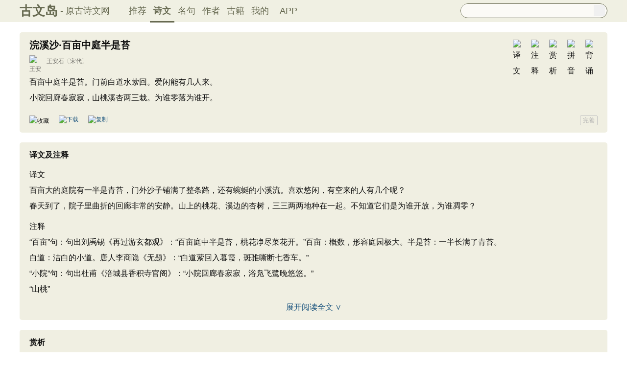

--- FILE ---
content_type: text/html; charset=utf-8
request_url: https://www.guwendao.net/shiwenv_658b6329a42f.aspx
body_size: 12373
content:

<!DOCTYPE html PUBLIC "-//W3C//DTD XHTML 1.0 Transitional//EN" "http://www.w3.org/TR/xhtml1/DTD/xhtml1-transitional.dtd">
<html xmlns="http://www.w3.org/1999/xhtml" id="html">
<head><meta http-equiv="Cache-Control" content="no-siteapp" /><meta http-equiv="Cache-Control" content="no-transform " /><meta http-equiv="Content-Type" content="text/html; charset=UTF-8" /><title>
浣溪沙·百亩中庭半是苔原文、翻译及赏析、拼音版及朗读_王安石_古文岛_原古诗文网
</title>
<meta name="description" content="百亩中庭半是苔。门前白道水萦回。爱闲能有几人来。小院回廊春寂寂，山桃溪杏两三栽。为谁零落为谁开。" />
<script type="text/javascript">if ((navigator.userAgent.match(/(phone|pad|pod|iPhone|iPod|ios|iPad|Android|Mobile|BlackBerry|IEMobile|MQQBrowser|JUC|Fennec|wOSBrowser|BrowserNG|WebOS|Symbian|Windows Phone)/i))) {window.location.href ="https://m.guwendao.net/shiwenv_658b6329a42f.aspx";} else {}
</script>
<link href="/css/skin.css?time=251210" rel="stylesheet" type="text/css" /><link href="/css/layui.css?time=251210" rel="stylesheet" type="text/css" /><link href="/css/play.css?time=251210" rel="stylesheet" type="text/css" />
<script src="/js/jquery-3.2.1.min.js" type="text/javascript"></script>
<script type="text/javascript">function getCookie(name) {var arr,reg =new RegExp("(^| )" + name + "=([^;]*)(;|$)");if (arr =document.cookie.match(reg))
return unescape(arr[2]);else
return null;}
 function selectLike(id) {document.getElementById('likeImg' + id).name =parseInt(document.getElementById('likeImg' + id).name) + 1;if (document.getElementById('likeImg' + id).name =='1') {var idsShigeLaiyo =getCookie('idsShiwen2017');if (idsShigeLaiyo !=null &&idsShigeLaiyo !='') {var ids =idsShigeLaiyo.split(',');for (var i =0;i < ids.length;i++) {if (ids[i] ==id) {document.getElementById('likeImg' + id).src ='https://ziyuan.guwendao.net/siteimg/shou-cangok.png';document.getElementById('likeImg' + id).alt ='已收藏';break;}
}
}
}
}
 function selectLikeMingju(id) {document.getElementById('likeImg' + id).name =parseInt(document.getElementById('likeImg' + id).name) + 1;if (document.getElementById('likeImg' + id).name =='1') {var idsShigeLaiyo =getCookie('idsMingju2017');if (idsShigeLaiyo !=null &&idsShigeLaiyo !='') {var ids =idsShigeLaiyo.split(',');for (var i =0;i < ids.length;i++) {if (ids[i] ==id) {document.getElementById('likeImg' + id).src ='https://ziyuan.guwendao.net/siteimg/shou-cangok.png';document.getElementById('likeImg' + id).alt ='已收藏';break;}
}
}
}
}
 function selectLikeAuthor(id) {document.getElementById('likeImg' + id).name =parseInt(document.getElementById('likeImg' + id).name) + 1;if (document.getElementById('likeImg' + id).name =='1') {var idsShigeLaiyo =getCookie('idsAuthor2017');if (idsShigeLaiyo !=null &&idsShigeLaiyo !='') {var ids =idsShigeLaiyo.split(',');for (var i =0;i < ids.length;i++) {if (ids[i] ==id) {document.getElementById('likeImg' + id).src ='https://ziyuan.guwendao.net/siteimg/shou-cangok.png';document.getElementById('likeImg' + id).alt ='已收藏';break;}
}
}
}
}
 function selectLikeGuwen(id) {document.getElementById('likeImg' + id).name =parseInt(document.getElementById('likeImg' + id).name) + 1;if (document.getElementById('likeImg' + id).name =='1') {var idsShigeLaiyo =getCookie('idsGuji2017');if (idsShigeLaiyo !=null &&idsShigeLaiyo !='') {var ids =idsShigeLaiyo.split(',');for (var i =0;i < ids.length;i++) {if (ids[i] ==id) {document.getElementById('likeImg' + id).src ='https://ziyuan.guwendao.net/siteimg/shou-cangok.png';document.getElementById('likeImg' + id).alt ='已收藏';break;}
}
}
}
}
</script>
<script>var _hmt =_hmt ||[];(function () {var hm =document.createElement("script");hm.src ="//hm.baidu.com/hm.js?9007fab6814e892d3020a64454da5a55";var s =document.getElementsByTagName("script")[0];s.parentNode.insertBefore(hm,s);})();</script>
<script>var _hmt =_hmt ||[];(function () {var hm =document.createElement("script");hm.src ="https://hm.baidu.com/hm.js?9811648d1409c4608cf19093200cee83";var s =document.getElementsByTagName("script")[0];s.parentNode.insertBefore(hm,s);})();</script>
</head>
<body onclick="closeshowBos()">
<div class="maintopbc" style=" height:45px; background:url(https://ziyuan.guwendao.net/siteimg/24jie/%e5%a4%a7%e5%af%92small.jpg) top center no-repeat; background-size:cover;">
<div class="maintop" style="opacity:0.94;">
<div class="cont">
<div class="left">
<a href="/">古文岛</a><span>- 原古诗文网</span>
</div>
<div class="right">
<div class="son1">
<a style="margin-left:1px;" href="/">推荐</a>
<a href="/shiwens/" style="border-bottom:3px solid #5D6146; font-weight:bold; line-height:45px; height:43px;">诗文</a>
<a href="/mingjus/">名句</a>
<a href="/authors/">作者</a>
<a href="/guwen/">古籍</a>
<a href="/user/collect.aspx" rel="nofollow">我的</a>
<a style="width:65px;" href="/app/DefaultGwd.aspx" target="_blank">APP</a>
</div>
<div class="son2">
<div class="search">
<form action="/search.aspx" onsubmit="return selectSearch()" contentType="text/html; charset=utf-8">
<input onkeydown="noajaxkeyUp()" oninput="goshowBos()" id="txtKey" name="value" type="text" value="" maxlength="40" autocomplete="off" style="height:25px; line-height:25px; float:left; padding-left:10px; width:255px; font-size:14px; clear:left; border:0px;" />
<input type="submit" style="float:right; width:23px; height:23px; clear:right; margin-top:2px; margin-right:4px; background-image:url(https://ziyuan.guwendao.net/siteimg/docSearch230511.png); background-repeat:no-repeat; background-size:23px 23px; border:0px;cursor:pointer;" value="" />
<input id="b" style="display:none;" type="text" />
</form>
</div>
</div>
</div>
</div>
</div>
<div class="main3">
<div style="width:300px; float:right;">
<div id="box"></div>
</div>
</div>
</div>
<div class="container" id="container">
<div class="audio-player-container" id="audioplayercontainer">
<div class="audio-player-controls">
<button id="prevButton"><img src="/img/play/prevButton.png" /></button>
<button id="playPauseButton"><img src="/img/play/playPauseButton.png" /></button>
<button id="nextButton"><img src="/img/play/nextButton.png" /></button>
<div class="progress-container">
<div class="time-info">
<div class="time-infoleft">
<span class="timenamestr" id="nameStr">东北一枝花</span>
<span class="time-langsong" id="author">-张哈哈</span>
</div>
<div class="time-inforhgit">
<span class="time-start" id="currentTime">0:00</span> /
<span class="time-end" id="duration">0:00</span>
<span class="time-langsong" id="langsongspan">(朗诵：<span id="langsongauthor">琼花</span>)</span>
</div>
</div>
<div class="progressBackground" id="progressBackground"></div>
<div class="progress" id="progress"></div>
<div class="progressBall" id="progressBall"></div>
</div>
<div class="close-button" id="closeButton"><img src="/img/play/close.png" /></div>
<button id="xunhuanButton"><img src="/img/play/listplay.png" id="currentModeIcon"/></button>
<button id="beisuButton"><img src="/img/play/beisu.png" /></button>
<div class="listButton">
<span class="payaaa">
<button id="listButton">
<img src="/img/play/list.png" alt="播放列表按钮" />
</button>
<span id="palynum">12</span>
</span>
<div class="playlist-container" id="playlistcontainer">
<div class="playlist-header">
播放列表 <span class="right-icons">
<img src="/img/play/clear.png" class="icon-space" id="clear" />
<img src="/img/play/playclose.png" class="icon-space" id="playclose"/>
</span>
</div>
<div class="playlist-wrapper" id="playlistWrapper">
<ul class="playlist" id="playlist">初始的播放列表项</ul>
</div>
</div>
</div>
<div class="volume-control">
<span id="volume"><img src="/img/play/volume.png" /></span>
<input type="range" id="volumeControl" min="0" max="1" step="0.01" value="0.5">
</div>
<div class="speed-controls" id="speedControls">
<ul class="speed-options" id="speedOptions">
<li data-value="0.25" class="list-item">0.25x</li>
<li data-value="0.5" class="list-item">0.5x</li>
<li data-value="0.75" class="list-item">0.75x</li>
<li data-value="1" class="list-item selected">1.0x</li>
<li data-value="1.25" class="list-item">1.25x</li>
<li data-value="1.5" class="list-item">1.5x</li>
<li data-value="2" class="list-item">2.0x</li>
</ul>
</div>
<div class="play-mode" id="playModeControls">
<ul class="play-options" id="playModeOptions">
<li data-value="listLoop" class="list-item selected"><img src="/img/play/listplay.png" class="icon" />列表循环</li>
<li data-value="random" class="list-item"><img src="/img/play/random.png" class="icon" />随机播放</li>
<li data-value="singleLoop" class="list-item"><img src="/img/play/singpaly.png" class="icon" />单曲循环</li>
<li data-value="single" class="list-item"><img src="/img/play/sing.png" class="icon" />单曲播放</li>
</ul>
</div>
</div>
<audio id="audioPlayer" style="display: none;">您的浏览器不支持<code>audio</code> 元素。</audio>
</div>
</div>
<div class="main3">
<div class="left" style="width:1200px;">
<div style=" width:1px; height:1px; overflow:hidden;">
<textarea style=" background-color:#F0EFE2; border:0px;overflow:hidden;" cols="1" rows="1" id="txtare49080">百亩中庭半是苔。门前白道水萦回。爱闲能有几人来。小院回廊春寂寂，山桃溪杏两三栽。为谁零落为谁开。——宋代·王安石《浣溪沙·百亩中庭半是苔》https://www.guwendao.net/shiwenv_658b6329a42f.aspx</textarea>
</div>
<div class="sons" id="sonsyuanwen">
<div class="cont">
<div class="yizhu">
<img src="https://ziyuan.guwendao.net/siteimg/bei-pic.png" width="25" height="25" alt="背诵" onclick="OnBeisong230427('658b6329a42f','http://www.guwendao.net/shiwenv.aspx?id=658b6329a42f','DF1DA864ACA26B008BB868EBE1A34619')" id="btnBeisong658b6329a42f"/>
<img style=" display:none;" src="https://ziyuan.guwendao.net/siteimg/yin-pic.png" width="25" height="25" alt="拼音" onclick="OnPinyin230427('658b6329a42f','DF1DA864ACA26B008BB868EBE1A34619')" id="btnPinyin658b6329a42f"/>
<img style=" display:none;" src="https://ziyuan.guwendao.net/siteimg/shang-pic.png" width="25" height="25" alt="赏析" onclick="OnShangxi230427('658b6329a42f','DF1DA864ACA26B008BB868EBE1A34619')" id="btnShangxi658b6329a42f"/>
<img style=" display:none;" src="https://ziyuan.guwendao.net/siteimg/zhu-pic.png" width="25" height="25" alt="注释" onclick="OnZhushi230427('658b6329a42f','DF1DA864ACA26B008BB868EBE1A34619')" id="btnZhushi658b6329a42f"/>
<img style=" display:none;" src="https://ziyuan.guwendao.net/siteimg/yi-pic.png" width="25" height="25" alt="译文" onclick="OnYiwen230427('658b6329a42f','DF1DA864ACA26B008BB868EBE1A34619')" id="btnYiwen658b6329a42f" />
<script type="text/javascript">document.getElementById("btnShangxi658b6329a42f").style.display ="block";</script>
<script type="text/javascript">document.getElementById("btnZhushi658b6329a42f").style.display ="block";</script>
<script type="text/javascript">document.getElementById("btnYiwen658b6329a42f").style.display ="block";</script>
<script type="text/javascript">document.getElementById("btnPinyin658b6329a42f").style.display ="block";</script>
</div>
<div id="zhengwen658b6329a42f">
<h1 style="font-size:20px; line-height:22px; height:22px; margin-bottom:10px;">浣溪沙·百亩中庭半是苔</h1>
<p class="source"><a href="/authorv_6485481407d1.aspx">
<img src="https://ziyuan.guwendao.net/authorImg300/wanganshi.jpg" alt="王安石" />
王安石</a><a href="/shiwens/default.aspx?cstr=%e5%ae%8b%e4%bb%a3">〔宋代〕</a></p>
<div class="contson" id="contson658b6329a42f">
百亩中庭半是苔。门前白道水萦回。爱闲能有几人来。<br />小院回廊春寂寂，山桃溪杏两三栽。为谁零落为谁开。
</div>
</div>
</div>
<div class="tool">
<div class="shoucang"><img id="likeImg49080" name="0" onload="selectLike(49080)" onclick="changeLike(49080,'9817F2CA2BB51C94','http://www.guwendao.net/shiwenv.aspx?id=658b6329a42f')" src="https://ziyuan.guwendao.net/siteimg/shou-cang.png" alt="收藏" width="19" height="19" /></div>
<div class="toolpinglun"><a href="/app/DefaultGwd.aspx"><img src="https://ziyuan.guwendao.net/siteimg/down-load.png" alt="下载" width="19" height="19" /></a></div>
<div class="toolpinglun"><a href="javascript:copy(49080)"><img src="https://ziyuan.guwendao.net/siteimg/co-py.png" alt="复制" width="19" height="19" /></a></div>
<div class="toolpinglun"><a href="javascript:Play('658b6329a42f','http://www.guwendao.net/shiwenv.aspx?id=658b6329a42f')"><img id="speakerimg658b6329a42f" src="https://ziyuan.guwendao.net/siteimg/speak-er.png" alt="" width="19" height="19"/></a></div>
<div class="jiucuo"><a style="line-height:18px;" href="/jiucuo.aspx?u=%e8%af%97%e6%96%87658b6329a42f%e3%80%8a%e6%b5%a3%e6%ba%aa%e6%b2%99%c2%b7%e7%99%be%e4%ba%a9%e4%b8%ad%e5%ba%ad%e5%8d%8a%e6%98%af%e8%8b%94%e3%80%8b" target="_blank">完善</a></div>
</div>
<div id="toolPlay658b6329a42f" style=" display:none;clear:both;"></div>
</div>
<div id="fanyi32761" class="sons" style="position:relative; z-index:0px;">
<div class="contyishang" style="padding-bottom:10px;">
<div style=" z-index:100px; height:60px; width:100%; position:absolute; bottom:38px; background-image:url(https://ziyuan.guwendao.net/siteimg/morebg.png); background-repeat:repeat-x; cursor:pointer; -webkit-tap-highlight-color: transparent;" onclick="fanyiShow(32761,'79141D0640E929F4')"></div>
<div style="height:30px; font-weight:bold; font-size:16px; margin-bottom:10px; clear:both;">
<h2><span style="float:left;">译文及注释</span></h2>
<a style="float:left; margin-top:8px; margin-left:5px;" href="javascript:PlayFanyi(32761,'https://ziyuan.guwendao.net/song/fanyi/qionghua/b3208031ec70.mp3','浣溪沙·百亩中庭半是苔','译文及注释')"><img id="speakerimgFanyi32761" src="https://ziyuan.guwendao.net/siteimg/speak-er.png" alt="" width="16" height="16"/></a>
</div>
<p>译文<br />百亩大的庭院有一半是青苔，门外沙子铺满了整条路，还有蜿蜒的小溪流。喜欢悠闲，有空来的人有几个呢？<br />春天到了，院子里曲折的回廊非常的安静。山上的桃花、溪边的杏树，三三两两地种在一起。不知道它们是为谁开放，为谁凋零？</p>
<p>注释<br />“百亩”句：句出刘禹锡《再过游玄都观》：“百亩庭中半是苔，桃花净尽菜花开。”百亩：概数，形容庭园极大。半是苔：一半长满了青苔。<br />白道：洁白的小道。唐人李商隐《无题》：“白道萦回入暮霞，斑骓嘶断七香车。”<br />“小院”句：句出杜甫《涪城县香积寺官阁》：“小院回廊春寂寂，浴凫飞鹭晚悠悠。”<br />“山桃”
<div style="text-align:center; margin-top:-5px;"><a style="text-decoration:none;width:1160px;float:left; margin-bottom:10px;" href="javascript:fanyiShow(32761,'79141D0640E929F4')">展开阅读全文 ∨</a></div>
</div>
</div>
<div id="fanyiquan32761" class="sons" style="display:none;"></div>
<div id="shangxi50685" class="sons" style="position:relative; z-index:0px;">
<div class="contyishang" style="padding-bottom:10px;">
<div style="z-index:100px; height:60px; width:100%; position:absolute; bottom:38px; background-image:url(https://ziyuan.guwendao.net/siteimg/morebg.png); background-repeat:repeat-x; cursor:pointer; -webkit-tap-highlight-color: transparent;" onclick="shangxiShow(50685,'79141D0640E929F4')"></div>
<div style="height:30px; font-weight:bold; font-size:16px; margin-bottom:10px; clear:both;">
<h2><span style="float:left;">赏析</span></h2>
<a style="float:left; margin-top:8px; margin-left:5px;" href="javascript:PlayShangxi(50685,'https://ziyuan.guwendao.net/song/shangxi/qionghua/9a9c7e29e1ce.mp3','浣溪沙·百亩中庭半是苔','赏析')"><img id="speakerimgShangxi50685" src="https://ziyuan.guwendao.net/siteimg/speak-er.png" alt="" width="16" height="16"/></a>
</div>
<p>　　这首词上片写词人寓居的环境，表现词人归隐生活的冷清寂寞。下片寓情于景，词人对生长在寂寞环境中的桃杏发出深沉的慨叹，寄托着自己内心的惆怅与不平。</p><p>　　词的上片写到寓居的环境有宽敞的庭院。洁净的小路，盘旋的溪水，呈现出一种淡泊宁静的村野生活情景。“百亩中庭半是苔”，百亩大的庭院有一半是青苔，说明这里已经很久没人来了，也表明主人公心情不好无暇打扫干净，烦事扰身，从侧面表现出由以前的门庭若市变成现在的无人问津，门庭冷落，显出几许苍凉和寂寞，营造了一种凄凉氛围。“门前白道水萦回”，门外沙子铺满了整条路，还有婉转的小溪流。如此优美、清闲的环境，本能吸引很多人来访，但是并没有人来，可惜
<div style="text-align:center; margin-top:-5px;"><a style="text-decoration:none;width:1160px;float:left; margin-bottom:10px;" href="javascript:shangxiShow(50685,'79141D0640E929F4')">展开阅读全文 ∨</a></div>
</div>
</div>
<div id="shangxiquan50685" class="sons" style="display:none;"></div>
<div class="sons">
<div class="contyishang">
<div style="height:30px; font-weight:bold; font-size:16px; margin-bottom:10px; clear:both;">
<h2><span style="float:left;">简析</span></h2>
<a style="float:left; margin-top:8px; margin-left:5px;" href="javascript:PlayShangxi(53446,'https://ziyuan.guwendao.net/song/shangxi/qionghua/e379f4b0bb6f.mp3','浣溪沙·百亩中庭半是苔','简析')"><img id="speakerimgShangxi53446" src="https://ziyuan.guwendao.net/siteimg/speak-er.png" alt="" width="16" height="16"/></a>
</div>
<p>　　此词上片写野外居所，少有人来。不是道路不通，而是无人“爱闲”；下片从内而外，纵目山野。该词集他人成句，造自家意境，写出身居野外庭院的寂寞，词中以山上的桃花和溪边的杏树来比喻自己，字里行间流露出一种隐居山林后的寂寞和淡淡的哀愁，寄托着词人内心的惆怅与不平。全词构思精巧，意境优美，境怅静悠，颇具艺术感染力。</p>
</div>
<div style=" height:8px; float:left;"></div>
</div>
<div class="sons">
<div class="contyishang">
<div style="height:30px; font-weight:bold; font-size:16px; margin-bottom:10px; clear:both;">
<h2><span style="float:left;">创作背景</span></h2>
<a style="float:left; margin-top:8px; margin-left:5px;" href="javascript:PlayShangxi(21577,'https://ziyuan.guwendao.net/song/shangxi/qionghua/7e0300bc0694.mp3','浣溪沙·百亩中庭半是苔','创作背景')"><img id="speakerimgShangxi21577" src="https://ziyuan.guwendao.net/siteimg/speak-er.png" alt="" width="16" height="16"/></a>
</div>
<p>　　这首词是<a href="/authorv_6485481407d1.aspx" target="_blank">王安石</a>二度受挫后归隐钟山，退居江宁，寓居半山园时所作。</p>
</div>
<div class="cankao">
<p style=" color:#999999;margin:0px; font-size:12px;line-height:160%;-webkit-touch-callout: none;-webkit-user-select: none;-khtml-user-select: none;-moz-user-select: none;-ms-user-select: none;user-select: none;">参考资料：<a style="width:30px; height:16px; line-height:16px; float:right; border:1px solid #C5C5C5; color:#999999; text-align:center;-moz-border-radius:2px;-webkit-border-radius:2px;border-radius:2px;" href="/jiucuo.aspx?u=%e8%b5%8f%e6%9e%9021577%e3%80%8a%e5%88%9b%e4%bd%9c%e8%83%8c%e6%99%af%e3%80%8b" target="_blank">完善</a></p>
<div style="clear:both; float:left;color:#999999; font-size:12px; width:630px; margin-top:4px;-webkit-touch-callout: none;-webkit-user-select: none;-khtml-user-select: none;-moz-user-select: none;-ms-user-select: none;user-select: none;">
<span style="width:20px; float:left;">1、</span>
<span style="width:610px; float:left;">张福清.宋代集句词评注[M].广东:暨南大学出版社,2016(7):22.</span>
</div>
</div>
</div>
<div style=" width:1px; height:1px; overflow:hidden;">
<textarea style=" background-color:#F0EFE2; border:0px;overflow:hidden;" cols="1" rows="1" id="txtareAuthor405">王安石（1021年12月18日－1086年5月21日），字介甫，号半山，谥文，封荆国公。世人又称王荆公。汉族，北宋抚州临川人（今江西省抚州市临川区邓家巷人），中国北宋著名政治家、思想家、文学家、改革家，唐宋八大家之一。欧阳修称赞王安石：“翰林风月三千首，吏部文章二百年。老去自怜心尚在，后来谁与子争先。”传世文集有《王临川集》、《临川集拾遗》等。其诗文各体兼擅，词虽不多，但亦擅长，且有名作《桂枝香》等。而王荆公最得世人共传之诗句莫过于《泊船瓜洲》中的“春风又绿江南岸，明月何时照我还。”https://www.guwendao.net/authorv_6485481407d1.aspx</textarea>
</div>
<div class="sonspic">
<div class="cont" style="margin-top:13px;">
<div class="divimg" style=" height:52px; width:52px;">
<a href="/authorv_6485481407d1.aspx"><img style="border-radius:65px;" src="https://ziyuan.guwendao.net/authorImg300/wanganshi.jpg" width="52px" height="52px" alt="王安石"/></a>
</div>
<p style="height:22px;">
<a style="font-size:18px; line-height:22px; height:22px;" href="/authorv_6485481407d1.aspx"><b>王安石</b></a>
<a style="margin-left:5px;" href="javascript:PlayAuthor(405,'https://ziyuan.guwendao.net/song/author/qionghua/6485481407d1.mp3','王安石')"><img id="speakerimgAuthor405" src="https://ziyuan.guwendao.net/siteimg/speak-er.png" alt="" width="16" height="16"/></a>
<span id="authorPlay405" style=" display:none;width:1px; height:1px;"></span>
</p>
<p style=" margin:0px;">王安石（1021年12月18日－1086年5月21日），字介甫，号半山，谥文，封荆国公。世人又称王荆公。汉族，北宋抚州临川人（今江西省抚州市临川区邓家巷人），中国北宋著名政治家、思想家、文学家、改革家，唐宋八大家之一。欧阳修称赞王安石：“翰林风月三千首，吏部文章二百年。老去自怜心尚在，后来谁与子争先。”传世文集有《王临川集》、《临川集拾遗》等。其诗文各体兼擅，词虽不多，但亦擅长，且有名作《桂枝香》等。而王荆公最得世人共传之诗句莫过于《泊船瓜洲》中的“春风又绿江南岸，明月何时照我还。”<a href="/shiwens/default.aspx?astr=%e7%8e%8b%e5%ae%89%e7%9f%b3">► 1921篇诗文</a>　<a href="/mingjus/default.aspx?astr=%e7%8e%8b%e5%ae%89%e7%9f%b3">► 759条名句</a></p>
</div>
<div class="tool">
<div class="shoucang"><img id="likeImg405" name="0" onload="selectLikeAuthor(405)" onclick="changeLikeAuthor(405,'5D4A4F03A4D6D992','http://www.guwendao.net/shiwenv.aspx?id=658b6329a42f')" src="https://ziyuan.guwendao.net/siteimg/shou-cang.png" alt="收藏" width="19" height="19" /></div>
<div class="toolpinglun"><a href="/app/DefaultGwd.aspx"><img src="https://ziyuan.guwendao.net/siteimg/down-load.png" alt="下载" width="19" height="19" /></a></div>
<div class="toolpinglun"><a href="javascript:copyAuthor(405)"><img src="https://ziyuan.guwendao.net/siteimg/co-py.png" alt="复制" width="19" height="19" /></a></div>
<div class="toolpinglun"><a href="/authorv_6485481407d1.aspx"><img src="https://ziyuan.guwendao.net/siteimg/tool-more.png" alt="详情" width="19" height="19" /></a></div>
<div class="jiucuo"><a href="/jiucuo.aspx?u=%e4%bd%9c%e8%80%856485481407d1%e3%80%8a%e7%8e%8b%e5%ae%89%e7%9f%b3%e3%80%8b" target="_blank">完善</a></div>
</div>
</div>
<div class="title">
<div class="titleleft"></div>
猜您喜欢
</div>
<div style=" width:1px; height:1px; overflow:hidden;">
<textarea style=" background-color:#F0EFE2; border:0px;overflow:hidden;" cols="1" rows="1" id="txtare56025">秋到边城角声哀，烽火照高台。悲歌击筑，凭高酹酒，此兴悠哉。多情谁似南山月，特地暮云开。灞桥烟柳，曲江池馆，应待人来。——宋代·陆游《秋波媚·七月十六日晚登高兴亭望长安南山》https://www.guwendao.net/shiwenv_feeab3a2e80e.aspx</textarea>
</div>
<div class="sons">
<div class="cont">
<div class="yizhu">
<img src="https://ziyuan.guwendao.net/siteimg/bei-pic.png" width="25" height="25" alt="背诵" onclick="OnBeisong230427('feeab3a2e80e','http://www.guwendao.net/shiwenv.aspx?id=658b6329a42f','9082B120E8409B0EE2BC3F67046B610D')" id="btnBeisongfeeab3a2e80e"/>
<img style=" display:none;" src="https://ziyuan.guwendao.net/siteimg/yin-pic.png" width="25" height="25" alt="拼音" onclick="OnPinyin230427('feeab3a2e80e','9082B120E8409B0EE2BC3F67046B610D')" id="btnPinyinfeeab3a2e80e"/>
<img style=" display:none;" src="https://ziyuan.guwendao.net/siteimg/shang-pic.png" width="25" height="25" alt="赏析" onclick="OnShangxi230427('feeab3a2e80e','9082B120E8409B0EE2BC3F67046B610D')" id="btnShangxifeeab3a2e80e"/>
<img style=" display:none;" src="https://ziyuan.guwendao.net/siteimg/zhu-pic.png" width="25" height="25" alt="注释" onclick="OnZhushi230427('feeab3a2e80e','9082B120E8409B0EE2BC3F67046B610D')" id="btnZhushifeeab3a2e80e"/>
<img style=" display:none;" src="https://ziyuan.guwendao.net/siteimg/yi-pic.png" width="25" height="25" alt="译文" onclick="OnYiwen230427('feeab3a2e80e','9082B120E8409B0EE2BC3F67046B610D')" id="btnYiwenfeeab3a2e80e" />
<script type="text/javascript">document.getElementById("btnShangxifeeab3a2e80e").style.display ="block";</script>
<script type="text/javascript">document.getElementById("btnZhushifeeab3a2e80e").style.display ="block";</script>
<script type="text/javascript">document.getElementById("btnYiwenfeeab3a2e80e").style.display ="block";</script>
<script type="text/javascript">document.getElementById("btnPinyinfeeab3a2e80e").style.display ="block";</script>
</div>
<div id="zhengwenfeeab3a2e80e">
<p><a style="font-size:18px; line-height:22px; height:22px;" href="/shiwenv_feeab3a2e80e.aspx"><b>秋波媚·七月十六日晚登高兴亭望长安南山</b></a></p>
<p class="source"><a target="_blank" href="/authorv.aspx?name=%e9%99%86%e6%b8%b8">
<img src="https://ziyuan.guwendao.net/authorImg300/luyou.jpg" alt="陆游" />
陆游</a><a href="/shiwens/default.aspx?cstr=%e5%ae%8b%e4%bb%a3">〔宋代〕</a></p>
<div class="contson" id="contsonfeeab3a2e80e">
秋到边城角声哀，烽火照高台。悲歌击筑，凭高酹酒，此兴悠哉。<br />多情谁似南山月，特地暮云开。灞桥烟柳，曲江池馆，应待人来。
</div>
</div>
</div>
<div class="tool">
<div class="shoucang"><img id="likeImg56025" name="0" onload="selectLike(56025)" onclick="changeLike(56025,'913B7FCC204F8CF9','http://www.guwendao.net/shiwenv.aspx?id=658b6329a42f')" src="https://ziyuan.guwendao.net/siteimg/shou-cang.png" alt="收藏" width="19" height="19" /></div>
<div class="toolpinglun"><a href="/app/DefaultGwd.aspx"><img src="https://ziyuan.guwendao.net/siteimg/down-load.png" alt="下载" width="19" height="19" /></a></div>
<div class="toolpinglun"><a href="javascript:Play('feeab3a2e80e','http://www.guwendao.net/shiwenv.aspx?id=658b6329a42f')"><img id="speakerimgfeeab3a2e80e" src="https://ziyuan.guwendao.net/siteimg/speak-er.png" / alt="" width="19" height="19"/></a></div>
<div class="toolpinglun"><a href="/shiwenv_feeab3a2e80e.aspx"><img src="https://ziyuan.guwendao.net/siteimg/tool-more.png" alt="详情" width="19" height="19" /></a></div>
<div class="jiucuo"><a href="/jiucuo.aspx?u=%e8%af%97%e6%96%87feeab3a2e80e%e3%80%8a%e7%a7%8b%e6%b3%a2%e5%aa%9a%c2%b7%e4%b8%83%e6%9c%88%e5%8d%81%e5%85%ad%e6%97%a5%e6%99%9a%e7%99%bb%e9%ab%98%e5%85%b4%e4%ba%ad%e6%9c%9b%e9%95%bf%e5%ae%89%e5%8d%97%e5%b1%b1%e3%80%8b" target="_blank">完善</a></div>
</div>
<div id="toolPlayfeeab3a2e80e" style=" display:none;clear:both;"></div>
</div>
<div style=" width:1px; height:1px; overflow:hidden;">
<textarea style=" background-color:#F0EFE2; border:0px;overflow:hidden;" cols="1" rows="1" id="txtare71782">山苍苍，水茫茫，大孤小孤江中央。崖崩路绝猿鸟去，惟有乔木搀天长。客舟何处来，棹歌中流声抑扬。沙平风软望不到，孤山久与船低昂。峨峨两烟鬟，晓镜开新妆。舟中贾客莫漫狂，小姑前年嫁彭郎。——宋代·苏轼《李思训画长江绝岛图》https://www.guwendao.net/shiwenv_5ab15c65d12d.aspx</textarea>
</div>
<div class="sons">
<div class="cont">
<div class="yizhu">
<img src="https://ziyuan.guwendao.net/siteimg/bei-pic.png" width="25" height="25" alt="背诵" onclick="OnBeisong230427('5ab15c65d12d','http://www.guwendao.net/shiwenv.aspx?id=658b6329a42f','B8ED1D426F5E9D41C0BEF0704445BED5')" id="btnBeisong5ab15c65d12d"/>
<img style=" display:none;" src="https://ziyuan.guwendao.net/siteimg/yin-pic.png" width="25" height="25" alt="拼音" onclick="OnPinyin230427('5ab15c65d12d','B8ED1D426F5E9D41C0BEF0704445BED5')" id="btnPinyin5ab15c65d12d"/>
<img style=" display:none;" src="https://ziyuan.guwendao.net/siteimg/shang-pic.png" width="25" height="25" alt="赏析" onclick="OnShangxi230427('5ab15c65d12d','B8ED1D426F5E9D41C0BEF0704445BED5')" id="btnShangxi5ab15c65d12d"/>
<img style=" display:none;" src="https://ziyuan.guwendao.net/siteimg/zhu-pic.png" width="25" height="25" alt="注释" onclick="OnZhushi230427('5ab15c65d12d','B8ED1D426F5E9D41C0BEF0704445BED5')" id="btnZhushi5ab15c65d12d"/>
<img style=" display:none;" src="https://ziyuan.guwendao.net/siteimg/yi-pic.png" width="25" height="25" alt="译文" onclick="OnYiwen230427('5ab15c65d12d','B8ED1D426F5E9D41C0BEF0704445BED5')" id="btnYiwen5ab15c65d12d" />
<script type="text/javascript">document.getElementById("btnShangxi5ab15c65d12d").style.display ="block";</script>
<script type="text/javascript">document.getElementById("btnZhushi5ab15c65d12d").style.display ="block";</script>
<script type="text/javascript">document.getElementById("btnYiwen5ab15c65d12d").style.display ="block";</script>
<script type="text/javascript">document.getElementById("btnPinyin5ab15c65d12d").style.display ="block";</script>
</div>
<div id="zhengwen5ab15c65d12d">
<p><a style="font-size:18px; line-height:22px; height:22px;" href="/shiwenv_5ab15c65d12d.aspx"><b>李思训画长江绝岛图</b></a></p>
<p class="source"><a target="_blank" href="/authorv.aspx?name=%e8%8b%8f%e8%bd%bc">
<img src="https://ziyuan.guwendao.net/authorImg300/sushi.jpg" alt="苏轼" />
苏轼</a><a href="/shiwens/default.aspx?cstr=%e5%ae%8b%e4%bb%a3">〔宋代〕</a></p>
<div class="contson" id="contson5ab15c65d12d">
山苍苍，水茫茫，大孤小孤江中央。<br />崖崩路绝猿鸟去，惟有乔木搀天长。<br />客舟何处来，棹歌中流声抑扬。<br />沙平风软望不到，孤山久与船低昂。<br />峨峨两烟鬟，晓镜开新妆。<br />舟中贾客莫漫狂，小姑前年嫁彭郎。
</div>
</div>
</div>
<div class="tool">
<div class="shoucang"><img id="likeImg71782" name="0" onload="selectLike(71782)" onclick="changeLike(71782,'27410497C37D56CA','http://www.guwendao.net/shiwenv.aspx?id=658b6329a42f')" src="https://ziyuan.guwendao.net/siteimg/shou-cang.png" alt="收藏" width="19" height="19" /></div>
<div class="toolpinglun"><a href="/app/DefaultGwd.aspx"><img src="https://ziyuan.guwendao.net/siteimg/down-load.png" alt="下载" width="19" height="19" /></a></div>
<div class="toolpinglun"><a href="javascript:Play('5ab15c65d12d','http://www.guwendao.net/shiwenv.aspx?id=658b6329a42f')"><img id="speakerimg5ab15c65d12d" src="https://ziyuan.guwendao.net/siteimg/speak-er.png" / alt="" width="19" height="19"/></a></div>
<div class="toolpinglun"><a href="/shiwenv_5ab15c65d12d.aspx"><img src="https://ziyuan.guwendao.net/siteimg/tool-more.png" alt="详情" width="19" height="19" /></a></div>
<div class="jiucuo"><a href="/jiucuo.aspx?u=%e8%af%97%e6%96%875ab15c65d12d%e3%80%8a%e6%9d%8e%e6%80%9d%e8%ae%ad%e7%94%bb%e9%95%bf%e6%b1%9f%e7%bb%9d%e5%b2%9b%e5%9b%be%e3%80%8b" target="_blank">完善</a></div>
</div>
<div id="toolPlay5ab15c65d12d" style=" display:none;clear:both;"></div>
</div>
<div style=" width:1px; height:1px; overflow:hidden;">
<textarea style=" background-color:#F0EFE2; border:0px;overflow:hidden;" cols="1" rows="1" id="txtare67095">午梦初回，卷帘尽放春愁去。昼长无侣，自对黄鹂语。絮影蘋香，春在无人处。移舟去。未成新句，一砚梨花雨。——宋代·周晋《点绛唇·访牟存叟南漪钓隐》https://www.guwendao.net/shiwenv_e208eb0191a5.aspx</textarea>
</div>
<div class="sons">
<div class="cont">
<div class="yizhu">
<img src="https://ziyuan.guwendao.net/siteimg/bei-pic.png" width="25" height="25" alt="背诵" onclick="OnBeisong230427('e208eb0191a5','http://www.guwendao.net/shiwenv.aspx?id=658b6329a42f','652AE9D6CF91C2F972CB79B96272BC2E')" id="btnBeisonge208eb0191a5"/>
<img style=" display:none;" src="https://ziyuan.guwendao.net/siteimg/yin-pic.png" width="25" height="25" alt="拼音" onclick="OnPinyin230427('e208eb0191a5','652AE9D6CF91C2F972CB79B96272BC2E')" id="btnPinyine208eb0191a5"/>
<img style=" display:none;" src="https://ziyuan.guwendao.net/siteimg/shang-pic.png" width="25" height="25" alt="赏析" onclick="OnShangxi230427('e208eb0191a5','652AE9D6CF91C2F972CB79B96272BC2E')" id="btnShangxie208eb0191a5"/>
<img style=" display:none;" src="https://ziyuan.guwendao.net/siteimg/zhu-pic.png" width="25" height="25" alt="注释" onclick="OnZhushi230427('e208eb0191a5','652AE9D6CF91C2F972CB79B96272BC2E')" id="btnZhushie208eb0191a5"/>
<img style=" display:none;" src="https://ziyuan.guwendao.net/siteimg/yi-pic.png" width="25" height="25" alt="译文" onclick="OnYiwen230427('e208eb0191a5','652AE9D6CF91C2F972CB79B96272BC2E')" id="btnYiwene208eb0191a5" />
<script type="text/javascript">document.getElementById("btnShangxie208eb0191a5").style.display ="block";</script>
<script type="text/javascript">document.getElementById("btnZhushie208eb0191a5").style.display ="block";</script>
<script type="text/javascript">document.getElementById("btnYiwene208eb0191a5").style.display ="block";</script>
<script type="text/javascript">document.getElementById("btnPinyine208eb0191a5").style.display ="block";</script>
</div>
<div id="zhengwene208eb0191a5">
<p><a style="font-size:18px; line-height:22px; height:22px;" href="/shiwenv_e208eb0191a5.aspx"><b>点绛唇·访牟存叟南漪钓隐</b></a></p>
<p class="source"><a target="_blank" href="/authorv.aspx?name=%e5%91%a8%e6%99%8b">
<img src="https://ziyuan.guwendao.net/authorImg300/zhoujin.jpg" alt="周晋" />
周晋</a><a href="/shiwens/default.aspx?cstr=%e5%ae%8b%e4%bb%a3">〔宋代〕</a></p>
<div class="contson" id="contsone208eb0191a5">
<p>午梦初回，卷帘尽放春愁去。昼长无侣，自对黄鹂语。<br />絮影蘋香，春在无人处。移舟去。未成新句，一砚梨花雨。</p>
</div>
</div>
</div>
<div class="tool">
<div class="shoucang"><img id="likeImg67095" name="0" onload="selectLike(67095)" onclick="changeLike(67095,'0E6B24EEA4C9C1BD','http://www.guwendao.net/shiwenv.aspx?id=658b6329a42f')" src="https://ziyuan.guwendao.net/siteimg/shou-cang.png" alt="收藏" width="19" height="19" /></div>
<div class="toolpinglun"><a href="/app/DefaultGwd.aspx"><img src="https://ziyuan.guwendao.net/siteimg/down-load.png" alt="下载" width="19" height="19" /></a></div>
<div class="toolpinglun"><a href="javascript:Play('e208eb0191a5','http://www.guwendao.net/shiwenv.aspx?id=658b6329a42f')"><img id="speakerimge208eb0191a5" src="https://ziyuan.guwendao.net/siteimg/speak-er.png" / alt="" width="19" height="19"/></a></div>
<div class="toolpinglun"><a href="/shiwenv_e208eb0191a5.aspx"><img src="https://ziyuan.guwendao.net/siteimg/tool-more.png" alt="详情" width="19" height="19" /></a></div>
<div class="jiucuo"><a href="/jiucuo.aspx?u=%e8%af%97%e6%96%87e208eb0191a5%e3%80%8a%e7%82%b9%e7%bb%9b%e5%94%87%c2%b7%e8%ae%bf%e7%89%9f%e5%ad%98%e5%8f%9f%e5%8d%97%e6%bc%aa%e9%92%93%e9%9a%90%e3%80%8b" target="_blank">完善</a></div>
</div>
<div id="toolPlaye208eb0191a5" style=" display:none;clear:both;"></div>
</div>
</div>
</div>
<div class="main4">
© 2026 <a href="/">古文岛</a> | <a href="/shiwens/">诗文</a> | <a href="/mingjus/">名句</a> | <a href="/authors/">作者</a> | <a href="/guwen/">古籍</a> | <a href="/jiucuo.aspx?u=" target="_blank" rel="nofollow">纠错</a>
</div>
<script type="text/javascript">window.onload =function () {setIframeHeight(document.getElementById('external-frame'));};if (getCookie('gsw2017user') !=null &&getCookie('gsw2017user').split('|').length >=3) {var userDate =getCookie('gsw2017user').split('|')[2];var myDate =new Date(userDate);var now =new Date();if (myDate >=now) {for (var i =0;i < document.getElementsByClassName("abcd").length;i++) {document.getElementsByClassName("abcd")[i].style.display ='none';}
}
if (getCookie('gsw2017user').split('|').length >=4) {userDate =getCookie('gsw2017user').split('|')[3];myDate =new Date(userDate);if (myDate >=now) {for (var i =0;i < document.getElementsByClassName("abcd").length;i++) {document.getElementsByClassName("abcd")[i].style.display ='none';}
}
}
}
</script>
<script defer="defer" src="/js/play.js?time=250625" type="text/javascript"></script>
<script defer="defer" src="/js/layui.js?time=250625" type="text/javascript"></script>
<script defer="defer" src="/js/skin.js?time=250625" type="text/javascript"></script>
<script defer="defer" src="/js/listenerPlay.js?time=250625" type="text/javascript"></script>
</body>
</html>
